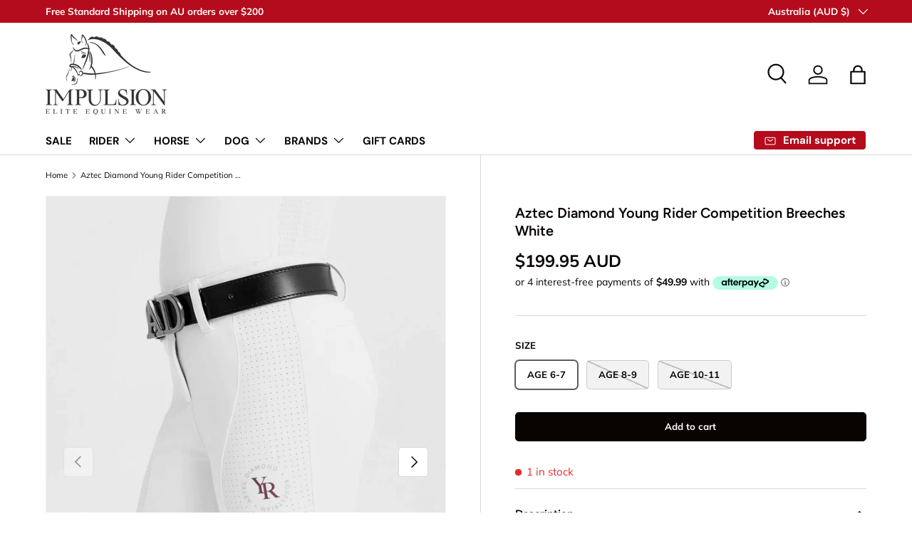

--- FILE ---
content_type: text/css
request_url: https://impulsioneliteequinewear.com/cdn/shop/t/61/assets/swatches.css?v=46242883152797189401765323894
body_size: -385
content:
[data-swatch]:before{background-color:rgba(var(--text-color) / .08)}[data-swatch=black]:before{background-color:#000}[data-swatch=brown]:before{background-color:#633d0e}[data-swatch="black/white"]:before{background-image:linear-gradient(to bottom right,#000,#000 50%,#fff 50%,#fff)}[data-swatch="brown/white"]:before{background-image:linear-gradient(to bottom right,#633d0e,#633d0e 50%,#fff 50%,#fff)}[data-swatch=navy]:before{background-color:#2d3060}[data-swatch=natural]:before{background-color:#ffeba4}[data-swatch="wine & fuchsia"]:before{background-image:linear-gradient(to bottom right,#d96a85,#d96a85 50%,#8e3a51 50%,#8e3a51)}[data-swatch="black & red"]:before{background-image:linear-gradient(to bottom right,#b71622,#b71622 50%,#000 50%,#000)}[data-swatch="med blue & peacock"]:before{background-image:linear-gradient(to bottom right,#1ca1be,#1ca1be 50%,#1b7b98 50%,#1b7b98)}[data-swatch="orange & amber"]:before{background-image:linear-gradient(to bottom right,#e4833c,#e4833c 50%,#e97022 50%,#e97022)}[data-swatch="peacock blue"]:before{background-color:#1ca1be}[data-swatch=red]:before{background-color:#b71622}[data-swatch="black/black/silver"]:before{background-image:linear-gradient(to bottom right,#000,#000 33.3% 33.3%,#000 66.6%,#d9d9d9 66.6%,#d9d9d9)}[data-swatch="brown/brown/gold"]:before{background-image:linear-gradient(to bottom right,#3b2820,#3b2820 33.3% 33.3%,#3b2820 66.6%,#e1cb87 66.6%,#e1cb87)}[data-swatch=havana]:before{background-color:#9a5d2c}[data-swatch="royal blue"]:before{background-color:#1400fa}[data-swatch=pink]:before{background-color:#fa007f}[data-swatch="old rose"]:before{background-color:#ffcff4}
/*# sourceMappingURL=/cdn/shop/t/61/assets/swatches.css.map?v=46242883152797189401765323894 */
